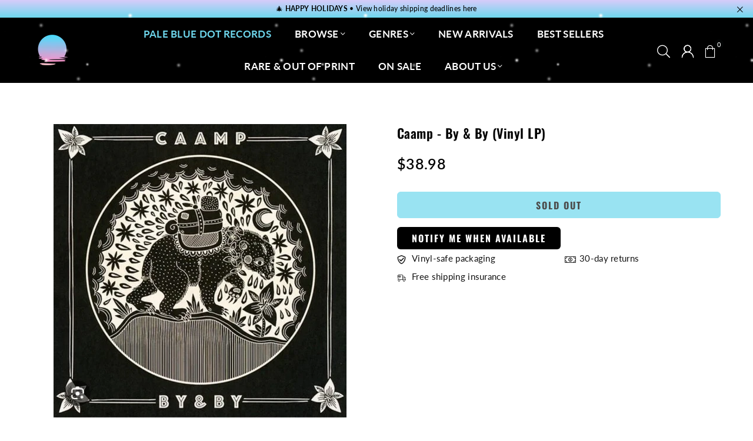

--- FILE ---
content_type: text/javascript; charset=utf-8
request_url: https://palebluedotrecords.com/products/caamp-by-by-vinyl-lp.js
body_size: 252
content:
{"id":8266970398976,"title":"Caamp - By \u0026 By (Vinyl LP)","handle":"caamp-by-by-vinyl-lp","description":"\u003cp\u003e\u003cstrong\u003eDetails: \u003c\/strong\u003eCaamp formed when childhood friends Taylor Meier and Evan Westfall bonded over a shared love for Ohio and music. Their self-titled debut (2016) exceeded 52 million plays and climbed the Spotify charts. Thereafter, Caamp toured with Rainbow Kitten Surprise, headlined the US, released Boys EP (2K sold) and added a third member, Matt Vinson. The band has built their grassroots audience from touring all over the world and have sold 25K tickets over the last 8 months. In 2019 they will play worldwide festivals including Shaky Knees, The Great Escape, Outside Lands, Edmonton Folk Festival, Austin City Limits, and more. By \u0026amp; By was co-produced by Josh Block and Austin Jenkins (Leon Bridges, White Denim) at Ft. Worth's Niles City Sound. The much-awaited album By and By includes key tracks \"Penny Heads Up\", \"No Sleep\", \"By and By\" and \"Peach Fuzz\". 1. Feels Like Home 2. Keep the Blues Away 3. No Sleep 4. Peach Fuzz 5. Wolf Song 6. Penny, Heads Up 7. Wunderbar 8. On \u0026amp; On \u0026amp; On 9. Moonsmoke 10. Huckleberry Love 11. By and By 12. Of Love and Life\u003c\/p\u003e","published_at":"2023-10-16T22:35:40-04:00","created_at":"2023-10-16T22:35:40-04:00","vendor":"Caamp","type":"Vinyl LP","tags":["aent","Artist - Caamp","cc-import","Genre - Folk","Indie \u0026 Folk","Release-Date: 07-07-2023","Vinyl","Vinyl LP"],"price":3898,"price_min":3898,"price_max":3898,"available":false,"price_varies":false,"compare_at_price":null,"compare_at_price_min":0,"compare_at_price_max":0,"compare_at_price_varies":false,"variants":[{"id":43962475380992,"title":"Default Title","option1":"Default Title","option2":null,"option3":null,"sku":"810090093116","requires_shipping":true,"taxable":true,"featured_image":null,"available":false,"name":"Caamp - By \u0026 By (Vinyl LP)","public_title":null,"options":["Default Title"],"price":3898,"weight":513,"compare_at_price":null,"inventory_management":"shopify","barcode":"810090093116","requires_selling_plan":false,"selling_plan_allocations":[]}],"images":["\/\/cdn.shopify.com\/s\/files\/1\/2723\/2340\/products\/4217789-2982684.jpg?v=1697510141"],"featured_image":"\/\/cdn.shopify.com\/s\/files\/1\/2723\/2340\/products\/4217789-2982684.jpg?v=1697510141","options":[{"name":"Title","position":1,"values":["Default Title"]}],"url":"\/products\/caamp-by-by-vinyl-lp","media":[{"alt":null,"id":31995793932544,"position":1,"preview_image":{"aspect_ratio":0.996,"height":500,"width":498,"src":"https:\/\/cdn.shopify.com\/s\/files\/1\/2723\/2340\/products\/4217789-2982684.jpg?v=1697510141"},"aspect_ratio":0.996,"height":500,"media_type":"image","src":"https:\/\/cdn.shopify.com\/s\/files\/1\/2723\/2340\/products\/4217789-2982684.jpg?v=1697510141","width":498}],"requires_selling_plan":false,"selling_plan_groups":[]}